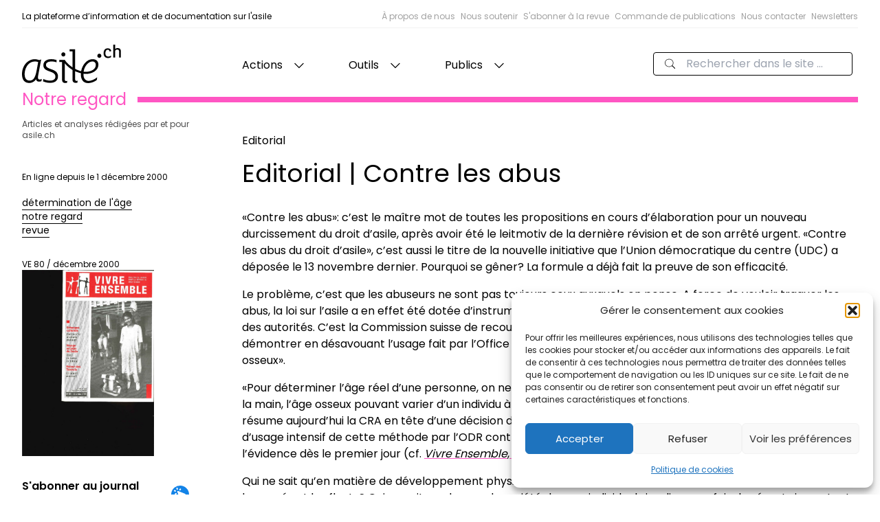

--- FILE ---
content_type: image/svg+xml
request_url: https://asile.ch/wp-content/themes/asi/public/images/abonnement.svg?id=4affd46c32084bd8b518
body_size: 3266
content:
<svg width="26" height="26" viewBox="0 0 26 26" fill="none" xmlns="http://www.w3.org/2000/svg">
<circle cx="13" cy="13" r="13" fill="#1383E7"/>
<path fill-rule="evenodd" clip-rule="evenodd" d="M9.50601 3.74112C9.43731 3.48492 9.26966 3.2665 9.03993 3.13392C8.8102 3.00133 8.5372 2.96543 8.28101 3.03412C8.02481 3.10281 7.80639 3.27046 7.6738 3.5002C7.54121 3.72993 7.50531 4.00292 7.574 4.25912L7.83301 5.22512C7.9017 5.48132 8.06935 5.69974 8.29908 5.83233C8.52881 5.96492 8.80181 6.00081 9.05801 5.93212C9.3142 5.86343 9.53262 5.69578 9.66521 5.46605C9.7978 5.23631 9.8337 4.96332 9.76501 4.70712L9.50501 3.74112H9.50601ZM5.26301 6.57012C5.13593 6.53548 5.00326 6.52628 4.87262 6.54306C4.74198 6.55984 4.61594 6.60226 4.50174 6.66789C4.38754 6.73352 4.28743 6.82106 4.20716 6.92549C4.12689 7.02992 4.06804 7.14918 4.03399 7.27641C3.99994 7.40365 3.99136 7.53636 4.00875 7.66692C4.02614 7.79748 4.06915 7.92332 4.13531 8.03722C4.20147 8.15111 4.28948 8.25081 4.39428 8.33059C4.49908 8.41037 4.61861 8.46867 4.74601 8.50212L5.71201 8.76112C5.96774 8.82828 6.23967 8.79142 6.4683 8.65861C6.69693 8.5258 6.86366 8.30784 6.93201 8.05242C7.00036 7.797 6.96477 7.5249 6.83303 7.29565C6.70128 7.0664 6.48411 6.89866 6.22901 6.82912L5.26301 6.56912V6.57012ZM14.077 6.00112C14.1699 5.90821 14.2435 5.79792 14.2937 5.67656C14.3439 5.55519 14.3698 5.42512 14.3697 5.29377C14.3697 5.16242 14.3437 5.03237 14.2934 4.91103C14.2431 4.7897 14.1694 4.67947 14.0765 4.58662C13.9836 4.49378 13.8733 4.42014 13.7519 4.36992C13.6306 4.3197 13.5005 4.29387 13.3692 4.29392C13.2378 4.29396 13.1077 4.31988 12.9864 4.37019C12.8651 4.4205 12.7549 4.49421 12.662 4.58712L11.955 5.29412C11.8621 5.38703 11.7884 5.49733 11.7381 5.61872C11.6878 5.74012 11.6619 5.87023 11.6619 6.00162C11.6619 6.13302 11.6878 6.26312 11.7381 6.38452C11.7884 6.50591 11.8621 6.61621 11.955 6.70912C12.0479 6.80203 12.1582 6.87573 12.2796 6.92601C12.401 6.9763 12.5311 7.00218 12.6625 7.00218C12.7939 7.00218 12.924 6.9763 13.0454 6.92601C13.1668 6.87573 13.2771 6.80203 13.37 6.70912L14.077 6.00112ZM7.00601 13.0731L7.71301 12.3661C7.90078 12.1786 8.00637 11.9242 8.00656 11.6588C8.00675 11.3935 7.90151 11.1389 7.71401 10.9511C7.5265 10.7633 7.27208 10.6578 7.00671 10.6576C6.74135 10.6574 6.48678 10.7626 6.29901 10.9501L5.59101 11.6571C5.40336 11.8448 5.29795 12.0993 5.29795 12.3646C5.29795 12.63 5.40336 12.8845 5.59101 13.0721C5.77865 13.2598 6.03314 13.3652 6.29851 13.3652C6.56387 13.3652 6.81836 13.2598 7.00601 13.0721V13.0731ZM10.206 7.90212C10.0243 7.82938 9.8252 7.81157 9.63344 7.85091C9.44169 7.89024 9.2657 7.98499 9.12729 8.1234C8.98887 8.26182 8.89413 8.43781 8.85479 8.62956C8.81546 8.82131 8.83326 9.02039 8.90601 9.20212L12.906 19.2021C12.9777 19.3811 13.0996 19.5355 13.257 19.6469C13.4144 19.7582 13.6006 19.8216 13.7932 19.8295C13.9859 19.8375 14.1767 19.7895 14.3427 19.6915C14.5087 19.5935 14.6429 19.4496 14.729 19.2771L16.109 16.5181L19.127 19.5381C19.3146 19.7256 19.5691 19.8309 19.8344 19.8308C20.0996 19.8307 20.354 19.7253 20.5415 19.5376C20.729 19.35 20.8343 19.0955 20.8342 18.8303C20.8341 18.565 20.7286 18.3106 20.541 18.1231L17.522 15.1031L20.282 13.7241C20.4542 13.6378 20.5977 13.5036 20.6954 13.3376C20.7932 13.1716 20.8409 12.981 20.8328 12.7886C20.8248 12.5961 20.7614 12.4101 20.6502 12.2529C20.539 12.0956 20.3848 11.9738 20.206 11.9021L10.206 7.90212Z" fill="white"/>
</svg>


--- FILE ---
content_type: image/svg+xml
request_url: https://asile.ch/wp-content/themes/asi/public/images/arrow-d.svg
body_size: 167
content:
<svg width="11" height="6" viewBox="0 0 11 6" fill="none" xmlns="http://www.w3.org/2000/svg">
<path d="M4.89922 5.00615L5.48828 5.59521L10.2031 0.880371L9.61406 0.291309L5.48828 4.41709L1.38203 0.31084L0.792969 0.899902L3.14687 3.25381L4.89922 5.00615Z" fill="black"/>
</svg>


--- FILE ---
content_type: application/javascript
request_url: https://asile.ch/wp-content/themes/asi/public/scripts/app.js?id=6eb1673ca186da0da639
body_size: 1658
content:
"use strict";(self.webpackChunk=self.webpackChunk||[]).push([[742],{844:function(t,e,i){var n=i(671),o=i(144),s=function(){function t(e){var i=this;(0,n.Z)(this,t),this.element=e,this.img=e.querySelector("img"),this.src="",this.img&&this.img.addEventListener("load",(function(){i.update()})),this.img&&this.img.complete&&this.update()}return(0,o.Z)(t,[{key:"update",value:function(){var t=void 0!==this.img.currentSrc?this.img.currentSrc:this.img.src;this.src!==t&&(this.src=t,this.element.style.backgroundImage='url("'+this.src+'")')}}]),t}(),r=(i(567),i(957),i(866)),c=i.n(r),l=(i(592),i(31),i(567));function a(t){t.hasClass("notVisible")&&(t.removeClass("notVisible"),t.prop("Counter",0).animate({Counter:t.attr("counter-lim")},{duration:1e3,easing:"swing",step:function(e){t.text(Math.ceil(e).toLocaleString())},complete:function(){t.addClass("animDone")}}))}l(document).ready((function(){var t=document.querySelector(".js-mobileNavHeader");l(".js-mobile-menu").mmenu({lazySubmenus:!0,wrappers:["wordpress"],className:{},slidingSubmenus:!0,extensions:["position-right","pagedim-black"],iconPanels:!1,navbars:[{use:!0,position:"top",content:[t]}]},{clone:!0});var e=l("#js-mobile-menu-trigger"),n=l(".mm-menu").data("mmenu");function o(){var t=document.querySelector("#main").querySelectorAll("h2, h3"),e={};Array.prototype.forEach.call(t,(function(t){var i=t.id?t.id:t.textContent.trim().toLowerCase().split(" ").join("-").replace(/[!@#$%^&*():]/gi,"").replace(/\//gi,"-");e[i]=isNaN(e[i])?0:++e[i],e[i]?t.id=i+"-"+e[i]:t.id=i}))}e.on("click",(function(t){t.preventDefault(),l(this).hasClass("is-active")?n.close():n.open()})),n.bind("open:finish",(function(){setTimeout((function(){e.addClass("is-active")}),50)})),n.bind("close:finish",(function(){setTimeout((function(){e.removeClass("is-active")}),50)})),l(".toc").length>0&&(o(),c().init({tocSelector:".js-toc",contentSelector:"#main",headingSelector:"h2, h3, h4",ignoreSelector:".c-card-title",collapseDepth:2})),l(".js-toc-sidebar").length>0&&l(".js-toc").length>0&&(o(),c().init({tocSelector:".js-toc",contentSelector:"#main",headingSelector:"h2, h3, h4",ignoreSelector:".c-card-title",collapseDepth:2,positionFixedSelector:".js-toc-sidebar"}));var r,u=document.getElementsByClassName("c-accordion-title");for(r=0;r<u.length;r++)u[r].addEventListener("click",(function(){this.classList.toggle("active");var t=this.nextElementSibling;t.style.maxHeight?t.style.maxHeight=null:t.style.maxHeight=t.scrollHeight+"px"}));for(var h=document.querySelectorAll(".js-bgImg"),d=0;d<h.length;d++)new s(h[d]);if(function(){for(var t=i(442),e=document.querySelectorAll(".js-carousel"),n=0;n<e.length;n++)new t(e[n],{cellSelector:".js-carouselItem",cellAlign:"left",groupCells:!0,pageDots:!0,wrapAround:!0,arrowShape:{x0:10,x1:60,y1:50,x2:65,y2:45,x3:20}})}(),l(".js-number").each((function(){l(this).addClass("notVisible"),!0===l(this).isOnScreen()&&(l(this).hasClass("animDone")||a(l(this)))})),l(".js-toc-sidebar").length>0&&l(".js-toc").length>0){var m=l(".js-toc"),g=m.position().top;l(window).scroll((function(){var t=l(window).scrollTop();if(t>=g&&(l(".js-toc-sidebar").append(m),l(".js-toc-sidebar").addClass("is-box--neutral")),t<g){var e=l(".js-toc");l(".js-toc-container").append(e),l(".js-toc-sidebar").removeClass("is-box--neutral")}}))}l(".js-sidebar-toggle").length>0&&l(".js-sidebar-toggle").on("click",(function(t){t.preventDefault(),l(".c-sidebar-menu").toggleClass("is-closed")}))})),l(window).scroll((function(){l(".js-number").each((function(){l(this).isOnScreen()?l(this).hasClass("animDone")||a(l(this)):0==l(this).hasClass("notVisible")&&(l(this).stop(),l(this).addClass("notVisible"))}))})),l.fn.isOnScreen=function(){var t=l(window),e={top:t.scrollTop(),left:t.scrollLeft()};e.right=e.left+t.width(),e.bottom=e.top+t.height();var i=this.offset();return i.right=i.left+this.outerWidth(),i.bottom=i.top+this.outerHeight(),!(e.right<i.left||e.left>i.right||e.bottom<i.top||e.top>i.bottom)}},255:function(){},88:function(){},567:function(t){t.exports=window.jQuery}},function(t){var e=function(e){return t(t.s=e)};t.O(0,[692,126,941],(function(){return e(844),e(255),e(88)}));t.O()}]);
//# sourceMappingURL=app.js.map

--- FILE ---
content_type: image/svg+xml
request_url: https://asile.ch/wp-content/themes/asi/public/images/search.svg?id=1d9904b8709b3203f742
body_size: 480
content:
<svg width="15" height="15" viewBox="0 0 15 15" fill="none" xmlns="http://www.w3.org/2000/svg">
<path d="M15 14.2144L10.6737 9.88762C11.5434 8.84168 12.067 7.49911 12.067 6.03324C12.067 2.70063 9.36562 0 6.03348 0C2.70133 0 0 2.70123 0 6.03324C0 9.36525 2.70193 12.0665 6.03348 12.0665C7.5 12.0665 8.84263 11.5429 9.88802 10.6733L14.2143 15L15 14.2144ZM0.634977 6.03324C0.634977 3.05682 3.05635 0.634952 6.03348 0.634952C9.01001 0.634952 11.432 3.05682 11.432 6.03324C11.432 9.00965 9.01001 11.4315 6.03348 11.4315C3.05635 11.4315 0.634977 9.00965 0.634977 6.03324Z" fill="black"/>
</svg>
